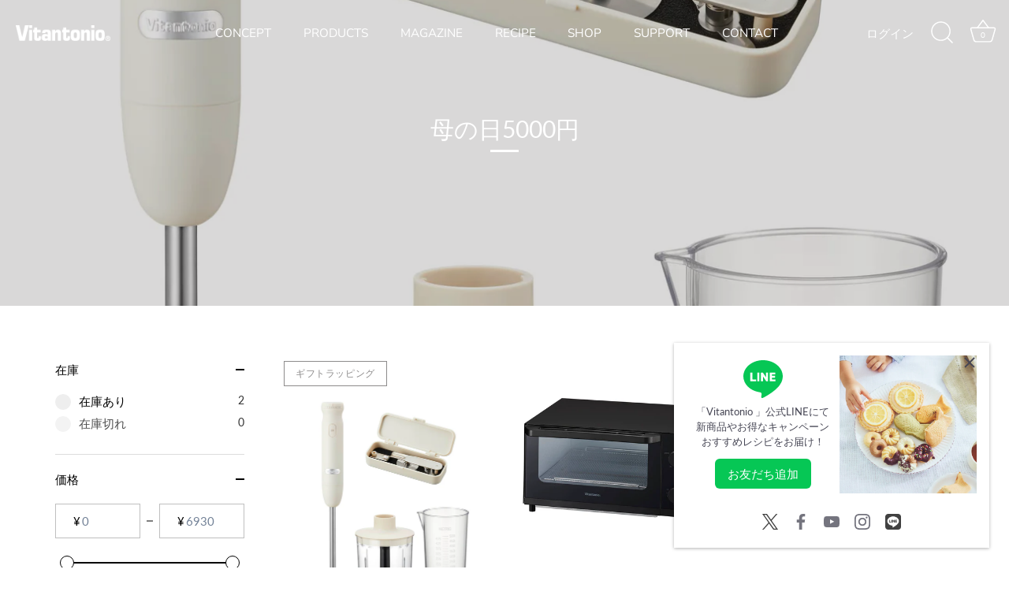

--- FILE ---
content_type: image/svg+xml
request_url: https://cdn.shopify.com/s/files/1/0629/1351/1658/files/line_icon_p.svg
body_size: 241
content:
<svg width="96" height="92" viewBox="0 0 96 92" fill="none" xmlns="http://www.w3.org/2000/svg">
<g clip-path="url(#clip0_1_6)">
<path d="M48.0001 0C21.4904 0 0 17.5409 0 39.1789C0 58.038 16.3258 73.7829 38.0704 77.5165L38.0504 77.5641C38.0504 77.5641 38.1515 77.5598 38.3268 77.5622C39.1658 77.7023 40.0132 77.823 40.8674 77.9269C42.7979 78.4807 44.9219 79.8647 44.3939 83.3076C43.4655 89.3613 43.3108 92.0003 45.7865 92.0003C48.2622 92.0003 80.1215 74.7876 89.8503 58.3742C93.7642 52.7012 95.9997 46.1538 95.9997 39.1792C96 17.5409 74.5096 0 48.0001 0Z" fill="#06C755"/>
<path d="M31.4195 50.5933C31.4195 50.9046 31.1655 51.1595 30.8552 51.1595H17.4969C17.1866 51.1595 16.9325 50.9046 16.9325 50.5933V30.5205C16.9325 30.2092 17.1866 29.9543 17.4969 29.9543H21.3633C21.6737 29.9543 21.9277 30.2092 21.9277 30.5205V46.078C21.9277 46.3894 22.1817 46.6442 22.492 46.6442H30.8555C31.1658 46.6442 31.4198 46.8991 31.4198 47.2104V50.5933H31.4195Z" fill="white"/>
<path d="M34.648 29.9546H38.5144C38.8258 29.9546 39.0788 30.2084 39.0788 30.5208V50.5936C39.0788 50.906 38.8258 51.1597 38.5144 51.1597H34.648C34.3366 51.1597 34.0836 50.906 34.0836 50.5936V30.5208C34.0836 30.2084 34.3366 29.9546 34.648 29.9546Z" fill="white"/>
<path d="M60.0002 50.5933C60.0002 50.9046 59.7462 51.1595 59.4359 51.1595H56.2192C55.9088 51.1595 55.5139 50.9477 55.3413 50.6889L49.1022 41.3226C48.9298 41.0638 48.6491 40.6392 48.4783 40.3793L48.1122 39.816C47.9433 39.5548 47.8067 39.5957 47.8083 39.9071L47.8125 41.078C47.8131 41.3893 47.8133 41.8987 47.8133 42.2101V50.5936C47.8133 50.9049 47.5593 51.1597 47.249 51.1597H43.5154C43.2051 51.1597 42.9511 50.9049 42.9511 50.5936V30.5208C42.9511 30.2094 43.2051 29.9546 43.5154 29.9546H46.8333C47.1436 29.9546 47.5398 30.1655 47.7138 30.4233L54.0397 39.8043C54.2136 40.0621 54.7257 40.8429 54.8666 41.0624C55.0075 41.282 55.1206 41.2067 55.1182 40.8954L55.1126 39.9395C55.1118 39.6281 55.1113 39.1187 55.1113 38.8074V30.5208C55.1113 30.2094 55.3653 29.9546 55.6756 29.9546H59.4359C59.7462 29.9546 60.0002 30.2094 60.0002 30.5208V50.5936V50.5933Z" fill="white"/>
<path d="M78.4054 50.5933C78.4054 50.9046 78.1514 51.1595 77.8411 51.1595H64.9407C64.6304 51.1595 64.3763 50.9046 64.3763 50.5933V30.5205C64.3763 30.2092 64.6304 29.9543 64.9407 29.9543H77.3896C77.6999 29.9543 77.954 30.2092 77.954 30.5205V33.8793C77.954 34.1906 77.6999 34.4455 77.3896 34.4455H69.9356C69.6252 34.4455 69.3712 34.7003 69.3712 35.0117V37.3109C69.3712 37.6223 69.6252 37.8771 69.9356 37.8771H76.9117C77.222 37.8771 77.4761 38.132 77.4761 38.4433V41.7777C77.4761 42.0891 77.222 42.3439 76.9117 42.3439H69.9356C69.6252 42.3439 69.3712 42.5988 69.3712 42.9101V46.1029C69.3712 46.4143 69.6252 46.6691 69.9356 46.6691H77.8411C78.1514 46.6691 78.4054 46.924 78.4054 47.2353V50.5941V50.5933Z" fill="white"/>
</g>
<defs>
<clipPath id="clip0_1_6">
<rect width="96" height="92" fill="white"/>
</clipPath>
</defs>
</svg>
